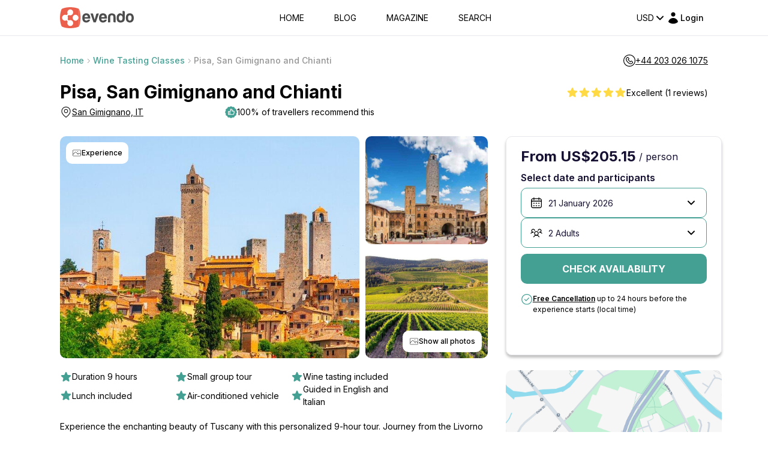

--- FILE ---
content_type: text/html; charset=utf-8
request_url: https://www.google.com/recaptcha/api2/anchor?ar=1&k=6LegHgEqAAAAALe68Wt_KYwxiSI6zz7PCfCHEyQb&co=aHR0cHM6Ly9ldmVuZG8uY29tOjQ0Mw..&hl=en&v=PoyoqOPhxBO7pBk68S4YbpHZ&size=invisible&badge=inline&anchor-ms=20000&execute-ms=30000&cb=gxv49y3xxqgt
body_size: 48664
content:
<!DOCTYPE HTML><html dir="ltr" lang="en"><head><meta http-equiv="Content-Type" content="text/html; charset=UTF-8">
<meta http-equiv="X-UA-Compatible" content="IE=edge">
<title>reCAPTCHA</title>
<style type="text/css">
/* cyrillic-ext */
@font-face {
  font-family: 'Roboto';
  font-style: normal;
  font-weight: 400;
  font-stretch: 100%;
  src: url(//fonts.gstatic.com/s/roboto/v48/KFO7CnqEu92Fr1ME7kSn66aGLdTylUAMa3GUBHMdazTgWw.woff2) format('woff2');
  unicode-range: U+0460-052F, U+1C80-1C8A, U+20B4, U+2DE0-2DFF, U+A640-A69F, U+FE2E-FE2F;
}
/* cyrillic */
@font-face {
  font-family: 'Roboto';
  font-style: normal;
  font-weight: 400;
  font-stretch: 100%;
  src: url(//fonts.gstatic.com/s/roboto/v48/KFO7CnqEu92Fr1ME7kSn66aGLdTylUAMa3iUBHMdazTgWw.woff2) format('woff2');
  unicode-range: U+0301, U+0400-045F, U+0490-0491, U+04B0-04B1, U+2116;
}
/* greek-ext */
@font-face {
  font-family: 'Roboto';
  font-style: normal;
  font-weight: 400;
  font-stretch: 100%;
  src: url(//fonts.gstatic.com/s/roboto/v48/KFO7CnqEu92Fr1ME7kSn66aGLdTylUAMa3CUBHMdazTgWw.woff2) format('woff2');
  unicode-range: U+1F00-1FFF;
}
/* greek */
@font-face {
  font-family: 'Roboto';
  font-style: normal;
  font-weight: 400;
  font-stretch: 100%;
  src: url(//fonts.gstatic.com/s/roboto/v48/KFO7CnqEu92Fr1ME7kSn66aGLdTylUAMa3-UBHMdazTgWw.woff2) format('woff2');
  unicode-range: U+0370-0377, U+037A-037F, U+0384-038A, U+038C, U+038E-03A1, U+03A3-03FF;
}
/* math */
@font-face {
  font-family: 'Roboto';
  font-style: normal;
  font-weight: 400;
  font-stretch: 100%;
  src: url(//fonts.gstatic.com/s/roboto/v48/KFO7CnqEu92Fr1ME7kSn66aGLdTylUAMawCUBHMdazTgWw.woff2) format('woff2');
  unicode-range: U+0302-0303, U+0305, U+0307-0308, U+0310, U+0312, U+0315, U+031A, U+0326-0327, U+032C, U+032F-0330, U+0332-0333, U+0338, U+033A, U+0346, U+034D, U+0391-03A1, U+03A3-03A9, U+03B1-03C9, U+03D1, U+03D5-03D6, U+03F0-03F1, U+03F4-03F5, U+2016-2017, U+2034-2038, U+203C, U+2040, U+2043, U+2047, U+2050, U+2057, U+205F, U+2070-2071, U+2074-208E, U+2090-209C, U+20D0-20DC, U+20E1, U+20E5-20EF, U+2100-2112, U+2114-2115, U+2117-2121, U+2123-214F, U+2190, U+2192, U+2194-21AE, U+21B0-21E5, U+21F1-21F2, U+21F4-2211, U+2213-2214, U+2216-22FF, U+2308-230B, U+2310, U+2319, U+231C-2321, U+2336-237A, U+237C, U+2395, U+239B-23B7, U+23D0, U+23DC-23E1, U+2474-2475, U+25AF, U+25B3, U+25B7, U+25BD, U+25C1, U+25CA, U+25CC, U+25FB, U+266D-266F, U+27C0-27FF, U+2900-2AFF, U+2B0E-2B11, U+2B30-2B4C, U+2BFE, U+3030, U+FF5B, U+FF5D, U+1D400-1D7FF, U+1EE00-1EEFF;
}
/* symbols */
@font-face {
  font-family: 'Roboto';
  font-style: normal;
  font-weight: 400;
  font-stretch: 100%;
  src: url(//fonts.gstatic.com/s/roboto/v48/KFO7CnqEu92Fr1ME7kSn66aGLdTylUAMaxKUBHMdazTgWw.woff2) format('woff2');
  unicode-range: U+0001-000C, U+000E-001F, U+007F-009F, U+20DD-20E0, U+20E2-20E4, U+2150-218F, U+2190, U+2192, U+2194-2199, U+21AF, U+21E6-21F0, U+21F3, U+2218-2219, U+2299, U+22C4-22C6, U+2300-243F, U+2440-244A, U+2460-24FF, U+25A0-27BF, U+2800-28FF, U+2921-2922, U+2981, U+29BF, U+29EB, U+2B00-2BFF, U+4DC0-4DFF, U+FFF9-FFFB, U+10140-1018E, U+10190-1019C, U+101A0, U+101D0-101FD, U+102E0-102FB, U+10E60-10E7E, U+1D2C0-1D2D3, U+1D2E0-1D37F, U+1F000-1F0FF, U+1F100-1F1AD, U+1F1E6-1F1FF, U+1F30D-1F30F, U+1F315, U+1F31C, U+1F31E, U+1F320-1F32C, U+1F336, U+1F378, U+1F37D, U+1F382, U+1F393-1F39F, U+1F3A7-1F3A8, U+1F3AC-1F3AF, U+1F3C2, U+1F3C4-1F3C6, U+1F3CA-1F3CE, U+1F3D4-1F3E0, U+1F3ED, U+1F3F1-1F3F3, U+1F3F5-1F3F7, U+1F408, U+1F415, U+1F41F, U+1F426, U+1F43F, U+1F441-1F442, U+1F444, U+1F446-1F449, U+1F44C-1F44E, U+1F453, U+1F46A, U+1F47D, U+1F4A3, U+1F4B0, U+1F4B3, U+1F4B9, U+1F4BB, U+1F4BF, U+1F4C8-1F4CB, U+1F4D6, U+1F4DA, U+1F4DF, U+1F4E3-1F4E6, U+1F4EA-1F4ED, U+1F4F7, U+1F4F9-1F4FB, U+1F4FD-1F4FE, U+1F503, U+1F507-1F50B, U+1F50D, U+1F512-1F513, U+1F53E-1F54A, U+1F54F-1F5FA, U+1F610, U+1F650-1F67F, U+1F687, U+1F68D, U+1F691, U+1F694, U+1F698, U+1F6AD, U+1F6B2, U+1F6B9-1F6BA, U+1F6BC, U+1F6C6-1F6CF, U+1F6D3-1F6D7, U+1F6E0-1F6EA, U+1F6F0-1F6F3, U+1F6F7-1F6FC, U+1F700-1F7FF, U+1F800-1F80B, U+1F810-1F847, U+1F850-1F859, U+1F860-1F887, U+1F890-1F8AD, U+1F8B0-1F8BB, U+1F8C0-1F8C1, U+1F900-1F90B, U+1F93B, U+1F946, U+1F984, U+1F996, U+1F9E9, U+1FA00-1FA6F, U+1FA70-1FA7C, U+1FA80-1FA89, U+1FA8F-1FAC6, U+1FACE-1FADC, U+1FADF-1FAE9, U+1FAF0-1FAF8, U+1FB00-1FBFF;
}
/* vietnamese */
@font-face {
  font-family: 'Roboto';
  font-style: normal;
  font-weight: 400;
  font-stretch: 100%;
  src: url(//fonts.gstatic.com/s/roboto/v48/KFO7CnqEu92Fr1ME7kSn66aGLdTylUAMa3OUBHMdazTgWw.woff2) format('woff2');
  unicode-range: U+0102-0103, U+0110-0111, U+0128-0129, U+0168-0169, U+01A0-01A1, U+01AF-01B0, U+0300-0301, U+0303-0304, U+0308-0309, U+0323, U+0329, U+1EA0-1EF9, U+20AB;
}
/* latin-ext */
@font-face {
  font-family: 'Roboto';
  font-style: normal;
  font-weight: 400;
  font-stretch: 100%;
  src: url(//fonts.gstatic.com/s/roboto/v48/KFO7CnqEu92Fr1ME7kSn66aGLdTylUAMa3KUBHMdazTgWw.woff2) format('woff2');
  unicode-range: U+0100-02BA, U+02BD-02C5, U+02C7-02CC, U+02CE-02D7, U+02DD-02FF, U+0304, U+0308, U+0329, U+1D00-1DBF, U+1E00-1E9F, U+1EF2-1EFF, U+2020, U+20A0-20AB, U+20AD-20C0, U+2113, U+2C60-2C7F, U+A720-A7FF;
}
/* latin */
@font-face {
  font-family: 'Roboto';
  font-style: normal;
  font-weight: 400;
  font-stretch: 100%;
  src: url(//fonts.gstatic.com/s/roboto/v48/KFO7CnqEu92Fr1ME7kSn66aGLdTylUAMa3yUBHMdazQ.woff2) format('woff2');
  unicode-range: U+0000-00FF, U+0131, U+0152-0153, U+02BB-02BC, U+02C6, U+02DA, U+02DC, U+0304, U+0308, U+0329, U+2000-206F, U+20AC, U+2122, U+2191, U+2193, U+2212, U+2215, U+FEFF, U+FFFD;
}
/* cyrillic-ext */
@font-face {
  font-family: 'Roboto';
  font-style: normal;
  font-weight: 500;
  font-stretch: 100%;
  src: url(//fonts.gstatic.com/s/roboto/v48/KFO7CnqEu92Fr1ME7kSn66aGLdTylUAMa3GUBHMdazTgWw.woff2) format('woff2');
  unicode-range: U+0460-052F, U+1C80-1C8A, U+20B4, U+2DE0-2DFF, U+A640-A69F, U+FE2E-FE2F;
}
/* cyrillic */
@font-face {
  font-family: 'Roboto';
  font-style: normal;
  font-weight: 500;
  font-stretch: 100%;
  src: url(//fonts.gstatic.com/s/roboto/v48/KFO7CnqEu92Fr1ME7kSn66aGLdTylUAMa3iUBHMdazTgWw.woff2) format('woff2');
  unicode-range: U+0301, U+0400-045F, U+0490-0491, U+04B0-04B1, U+2116;
}
/* greek-ext */
@font-face {
  font-family: 'Roboto';
  font-style: normal;
  font-weight: 500;
  font-stretch: 100%;
  src: url(//fonts.gstatic.com/s/roboto/v48/KFO7CnqEu92Fr1ME7kSn66aGLdTylUAMa3CUBHMdazTgWw.woff2) format('woff2');
  unicode-range: U+1F00-1FFF;
}
/* greek */
@font-face {
  font-family: 'Roboto';
  font-style: normal;
  font-weight: 500;
  font-stretch: 100%;
  src: url(//fonts.gstatic.com/s/roboto/v48/KFO7CnqEu92Fr1ME7kSn66aGLdTylUAMa3-UBHMdazTgWw.woff2) format('woff2');
  unicode-range: U+0370-0377, U+037A-037F, U+0384-038A, U+038C, U+038E-03A1, U+03A3-03FF;
}
/* math */
@font-face {
  font-family: 'Roboto';
  font-style: normal;
  font-weight: 500;
  font-stretch: 100%;
  src: url(//fonts.gstatic.com/s/roboto/v48/KFO7CnqEu92Fr1ME7kSn66aGLdTylUAMawCUBHMdazTgWw.woff2) format('woff2');
  unicode-range: U+0302-0303, U+0305, U+0307-0308, U+0310, U+0312, U+0315, U+031A, U+0326-0327, U+032C, U+032F-0330, U+0332-0333, U+0338, U+033A, U+0346, U+034D, U+0391-03A1, U+03A3-03A9, U+03B1-03C9, U+03D1, U+03D5-03D6, U+03F0-03F1, U+03F4-03F5, U+2016-2017, U+2034-2038, U+203C, U+2040, U+2043, U+2047, U+2050, U+2057, U+205F, U+2070-2071, U+2074-208E, U+2090-209C, U+20D0-20DC, U+20E1, U+20E5-20EF, U+2100-2112, U+2114-2115, U+2117-2121, U+2123-214F, U+2190, U+2192, U+2194-21AE, U+21B0-21E5, U+21F1-21F2, U+21F4-2211, U+2213-2214, U+2216-22FF, U+2308-230B, U+2310, U+2319, U+231C-2321, U+2336-237A, U+237C, U+2395, U+239B-23B7, U+23D0, U+23DC-23E1, U+2474-2475, U+25AF, U+25B3, U+25B7, U+25BD, U+25C1, U+25CA, U+25CC, U+25FB, U+266D-266F, U+27C0-27FF, U+2900-2AFF, U+2B0E-2B11, U+2B30-2B4C, U+2BFE, U+3030, U+FF5B, U+FF5D, U+1D400-1D7FF, U+1EE00-1EEFF;
}
/* symbols */
@font-face {
  font-family: 'Roboto';
  font-style: normal;
  font-weight: 500;
  font-stretch: 100%;
  src: url(//fonts.gstatic.com/s/roboto/v48/KFO7CnqEu92Fr1ME7kSn66aGLdTylUAMaxKUBHMdazTgWw.woff2) format('woff2');
  unicode-range: U+0001-000C, U+000E-001F, U+007F-009F, U+20DD-20E0, U+20E2-20E4, U+2150-218F, U+2190, U+2192, U+2194-2199, U+21AF, U+21E6-21F0, U+21F3, U+2218-2219, U+2299, U+22C4-22C6, U+2300-243F, U+2440-244A, U+2460-24FF, U+25A0-27BF, U+2800-28FF, U+2921-2922, U+2981, U+29BF, U+29EB, U+2B00-2BFF, U+4DC0-4DFF, U+FFF9-FFFB, U+10140-1018E, U+10190-1019C, U+101A0, U+101D0-101FD, U+102E0-102FB, U+10E60-10E7E, U+1D2C0-1D2D3, U+1D2E0-1D37F, U+1F000-1F0FF, U+1F100-1F1AD, U+1F1E6-1F1FF, U+1F30D-1F30F, U+1F315, U+1F31C, U+1F31E, U+1F320-1F32C, U+1F336, U+1F378, U+1F37D, U+1F382, U+1F393-1F39F, U+1F3A7-1F3A8, U+1F3AC-1F3AF, U+1F3C2, U+1F3C4-1F3C6, U+1F3CA-1F3CE, U+1F3D4-1F3E0, U+1F3ED, U+1F3F1-1F3F3, U+1F3F5-1F3F7, U+1F408, U+1F415, U+1F41F, U+1F426, U+1F43F, U+1F441-1F442, U+1F444, U+1F446-1F449, U+1F44C-1F44E, U+1F453, U+1F46A, U+1F47D, U+1F4A3, U+1F4B0, U+1F4B3, U+1F4B9, U+1F4BB, U+1F4BF, U+1F4C8-1F4CB, U+1F4D6, U+1F4DA, U+1F4DF, U+1F4E3-1F4E6, U+1F4EA-1F4ED, U+1F4F7, U+1F4F9-1F4FB, U+1F4FD-1F4FE, U+1F503, U+1F507-1F50B, U+1F50D, U+1F512-1F513, U+1F53E-1F54A, U+1F54F-1F5FA, U+1F610, U+1F650-1F67F, U+1F687, U+1F68D, U+1F691, U+1F694, U+1F698, U+1F6AD, U+1F6B2, U+1F6B9-1F6BA, U+1F6BC, U+1F6C6-1F6CF, U+1F6D3-1F6D7, U+1F6E0-1F6EA, U+1F6F0-1F6F3, U+1F6F7-1F6FC, U+1F700-1F7FF, U+1F800-1F80B, U+1F810-1F847, U+1F850-1F859, U+1F860-1F887, U+1F890-1F8AD, U+1F8B0-1F8BB, U+1F8C0-1F8C1, U+1F900-1F90B, U+1F93B, U+1F946, U+1F984, U+1F996, U+1F9E9, U+1FA00-1FA6F, U+1FA70-1FA7C, U+1FA80-1FA89, U+1FA8F-1FAC6, U+1FACE-1FADC, U+1FADF-1FAE9, U+1FAF0-1FAF8, U+1FB00-1FBFF;
}
/* vietnamese */
@font-face {
  font-family: 'Roboto';
  font-style: normal;
  font-weight: 500;
  font-stretch: 100%;
  src: url(//fonts.gstatic.com/s/roboto/v48/KFO7CnqEu92Fr1ME7kSn66aGLdTylUAMa3OUBHMdazTgWw.woff2) format('woff2');
  unicode-range: U+0102-0103, U+0110-0111, U+0128-0129, U+0168-0169, U+01A0-01A1, U+01AF-01B0, U+0300-0301, U+0303-0304, U+0308-0309, U+0323, U+0329, U+1EA0-1EF9, U+20AB;
}
/* latin-ext */
@font-face {
  font-family: 'Roboto';
  font-style: normal;
  font-weight: 500;
  font-stretch: 100%;
  src: url(//fonts.gstatic.com/s/roboto/v48/KFO7CnqEu92Fr1ME7kSn66aGLdTylUAMa3KUBHMdazTgWw.woff2) format('woff2');
  unicode-range: U+0100-02BA, U+02BD-02C5, U+02C7-02CC, U+02CE-02D7, U+02DD-02FF, U+0304, U+0308, U+0329, U+1D00-1DBF, U+1E00-1E9F, U+1EF2-1EFF, U+2020, U+20A0-20AB, U+20AD-20C0, U+2113, U+2C60-2C7F, U+A720-A7FF;
}
/* latin */
@font-face {
  font-family: 'Roboto';
  font-style: normal;
  font-weight: 500;
  font-stretch: 100%;
  src: url(//fonts.gstatic.com/s/roboto/v48/KFO7CnqEu92Fr1ME7kSn66aGLdTylUAMa3yUBHMdazQ.woff2) format('woff2');
  unicode-range: U+0000-00FF, U+0131, U+0152-0153, U+02BB-02BC, U+02C6, U+02DA, U+02DC, U+0304, U+0308, U+0329, U+2000-206F, U+20AC, U+2122, U+2191, U+2193, U+2212, U+2215, U+FEFF, U+FFFD;
}
/* cyrillic-ext */
@font-face {
  font-family: 'Roboto';
  font-style: normal;
  font-weight: 900;
  font-stretch: 100%;
  src: url(//fonts.gstatic.com/s/roboto/v48/KFO7CnqEu92Fr1ME7kSn66aGLdTylUAMa3GUBHMdazTgWw.woff2) format('woff2');
  unicode-range: U+0460-052F, U+1C80-1C8A, U+20B4, U+2DE0-2DFF, U+A640-A69F, U+FE2E-FE2F;
}
/* cyrillic */
@font-face {
  font-family: 'Roboto';
  font-style: normal;
  font-weight: 900;
  font-stretch: 100%;
  src: url(//fonts.gstatic.com/s/roboto/v48/KFO7CnqEu92Fr1ME7kSn66aGLdTylUAMa3iUBHMdazTgWw.woff2) format('woff2');
  unicode-range: U+0301, U+0400-045F, U+0490-0491, U+04B0-04B1, U+2116;
}
/* greek-ext */
@font-face {
  font-family: 'Roboto';
  font-style: normal;
  font-weight: 900;
  font-stretch: 100%;
  src: url(//fonts.gstatic.com/s/roboto/v48/KFO7CnqEu92Fr1ME7kSn66aGLdTylUAMa3CUBHMdazTgWw.woff2) format('woff2');
  unicode-range: U+1F00-1FFF;
}
/* greek */
@font-face {
  font-family: 'Roboto';
  font-style: normal;
  font-weight: 900;
  font-stretch: 100%;
  src: url(//fonts.gstatic.com/s/roboto/v48/KFO7CnqEu92Fr1ME7kSn66aGLdTylUAMa3-UBHMdazTgWw.woff2) format('woff2');
  unicode-range: U+0370-0377, U+037A-037F, U+0384-038A, U+038C, U+038E-03A1, U+03A3-03FF;
}
/* math */
@font-face {
  font-family: 'Roboto';
  font-style: normal;
  font-weight: 900;
  font-stretch: 100%;
  src: url(//fonts.gstatic.com/s/roboto/v48/KFO7CnqEu92Fr1ME7kSn66aGLdTylUAMawCUBHMdazTgWw.woff2) format('woff2');
  unicode-range: U+0302-0303, U+0305, U+0307-0308, U+0310, U+0312, U+0315, U+031A, U+0326-0327, U+032C, U+032F-0330, U+0332-0333, U+0338, U+033A, U+0346, U+034D, U+0391-03A1, U+03A3-03A9, U+03B1-03C9, U+03D1, U+03D5-03D6, U+03F0-03F1, U+03F4-03F5, U+2016-2017, U+2034-2038, U+203C, U+2040, U+2043, U+2047, U+2050, U+2057, U+205F, U+2070-2071, U+2074-208E, U+2090-209C, U+20D0-20DC, U+20E1, U+20E5-20EF, U+2100-2112, U+2114-2115, U+2117-2121, U+2123-214F, U+2190, U+2192, U+2194-21AE, U+21B0-21E5, U+21F1-21F2, U+21F4-2211, U+2213-2214, U+2216-22FF, U+2308-230B, U+2310, U+2319, U+231C-2321, U+2336-237A, U+237C, U+2395, U+239B-23B7, U+23D0, U+23DC-23E1, U+2474-2475, U+25AF, U+25B3, U+25B7, U+25BD, U+25C1, U+25CA, U+25CC, U+25FB, U+266D-266F, U+27C0-27FF, U+2900-2AFF, U+2B0E-2B11, U+2B30-2B4C, U+2BFE, U+3030, U+FF5B, U+FF5D, U+1D400-1D7FF, U+1EE00-1EEFF;
}
/* symbols */
@font-face {
  font-family: 'Roboto';
  font-style: normal;
  font-weight: 900;
  font-stretch: 100%;
  src: url(//fonts.gstatic.com/s/roboto/v48/KFO7CnqEu92Fr1ME7kSn66aGLdTylUAMaxKUBHMdazTgWw.woff2) format('woff2');
  unicode-range: U+0001-000C, U+000E-001F, U+007F-009F, U+20DD-20E0, U+20E2-20E4, U+2150-218F, U+2190, U+2192, U+2194-2199, U+21AF, U+21E6-21F0, U+21F3, U+2218-2219, U+2299, U+22C4-22C6, U+2300-243F, U+2440-244A, U+2460-24FF, U+25A0-27BF, U+2800-28FF, U+2921-2922, U+2981, U+29BF, U+29EB, U+2B00-2BFF, U+4DC0-4DFF, U+FFF9-FFFB, U+10140-1018E, U+10190-1019C, U+101A0, U+101D0-101FD, U+102E0-102FB, U+10E60-10E7E, U+1D2C0-1D2D3, U+1D2E0-1D37F, U+1F000-1F0FF, U+1F100-1F1AD, U+1F1E6-1F1FF, U+1F30D-1F30F, U+1F315, U+1F31C, U+1F31E, U+1F320-1F32C, U+1F336, U+1F378, U+1F37D, U+1F382, U+1F393-1F39F, U+1F3A7-1F3A8, U+1F3AC-1F3AF, U+1F3C2, U+1F3C4-1F3C6, U+1F3CA-1F3CE, U+1F3D4-1F3E0, U+1F3ED, U+1F3F1-1F3F3, U+1F3F5-1F3F7, U+1F408, U+1F415, U+1F41F, U+1F426, U+1F43F, U+1F441-1F442, U+1F444, U+1F446-1F449, U+1F44C-1F44E, U+1F453, U+1F46A, U+1F47D, U+1F4A3, U+1F4B0, U+1F4B3, U+1F4B9, U+1F4BB, U+1F4BF, U+1F4C8-1F4CB, U+1F4D6, U+1F4DA, U+1F4DF, U+1F4E3-1F4E6, U+1F4EA-1F4ED, U+1F4F7, U+1F4F9-1F4FB, U+1F4FD-1F4FE, U+1F503, U+1F507-1F50B, U+1F50D, U+1F512-1F513, U+1F53E-1F54A, U+1F54F-1F5FA, U+1F610, U+1F650-1F67F, U+1F687, U+1F68D, U+1F691, U+1F694, U+1F698, U+1F6AD, U+1F6B2, U+1F6B9-1F6BA, U+1F6BC, U+1F6C6-1F6CF, U+1F6D3-1F6D7, U+1F6E0-1F6EA, U+1F6F0-1F6F3, U+1F6F7-1F6FC, U+1F700-1F7FF, U+1F800-1F80B, U+1F810-1F847, U+1F850-1F859, U+1F860-1F887, U+1F890-1F8AD, U+1F8B0-1F8BB, U+1F8C0-1F8C1, U+1F900-1F90B, U+1F93B, U+1F946, U+1F984, U+1F996, U+1F9E9, U+1FA00-1FA6F, U+1FA70-1FA7C, U+1FA80-1FA89, U+1FA8F-1FAC6, U+1FACE-1FADC, U+1FADF-1FAE9, U+1FAF0-1FAF8, U+1FB00-1FBFF;
}
/* vietnamese */
@font-face {
  font-family: 'Roboto';
  font-style: normal;
  font-weight: 900;
  font-stretch: 100%;
  src: url(//fonts.gstatic.com/s/roboto/v48/KFO7CnqEu92Fr1ME7kSn66aGLdTylUAMa3OUBHMdazTgWw.woff2) format('woff2');
  unicode-range: U+0102-0103, U+0110-0111, U+0128-0129, U+0168-0169, U+01A0-01A1, U+01AF-01B0, U+0300-0301, U+0303-0304, U+0308-0309, U+0323, U+0329, U+1EA0-1EF9, U+20AB;
}
/* latin-ext */
@font-face {
  font-family: 'Roboto';
  font-style: normal;
  font-weight: 900;
  font-stretch: 100%;
  src: url(//fonts.gstatic.com/s/roboto/v48/KFO7CnqEu92Fr1ME7kSn66aGLdTylUAMa3KUBHMdazTgWw.woff2) format('woff2');
  unicode-range: U+0100-02BA, U+02BD-02C5, U+02C7-02CC, U+02CE-02D7, U+02DD-02FF, U+0304, U+0308, U+0329, U+1D00-1DBF, U+1E00-1E9F, U+1EF2-1EFF, U+2020, U+20A0-20AB, U+20AD-20C0, U+2113, U+2C60-2C7F, U+A720-A7FF;
}
/* latin */
@font-face {
  font-family: 'Roboto';
  font-style: normal;
  font-weight: 900;
  font-stretch: 100%;
  src: url(//fonts.gstatic.com/s/roboto/v48/KFO7CnqEu92Fr1ME7kSn66aGLdTylUAMa3yUBHMdazQ.woff2) format('woff2');
  unicode-range: U+0000-00FF, U+0131, U+0152-0153, U+02BB-02BC, U+02C6, U+02DA, U+02DC, U+0304, U+0308, U+0329, U+2000-206F, U+20AC, U+2122, U+2191, U+2193, U+2212, U+2215, U+FEFF, U+FFFD;
}

</style>
<link rel="stylesheet" type="text/css" href="https://www.gstatic.com/recaptcha/releases/PoyoqOPhxBO7pBk68S4YbpHZ/styles__ltr.css">
<script nonce="qvTLTAtoMdfxPCwFm7B3LA" type="text/javascript">window['__recaptcha_api'] = 'https://www.google.com/recaptcha/api2/';</script>
<script type="text/javascript" src="https://www.gstatic.com/recaptcha/releases/PoyoqOPhxBO7pBk68S4YbpHZ/recaptcha__en.js" nonce="qvTLTAtoMdfxPCwFm7B3LA">
      
    </script></head>
<body><div id="rc-anchor-alert" class="rc-anchor-alert"></div>
<input type="hidden" id="recaptcha-token" value="[base64]">
<script type="text/javascript" nonce="qvTLTAtoMdfxPCwFm7B3LA">
      recaptcha.anchor.Main.init("[\x22ainput\x22,[\x22bgdata\x22,\x22\x22,\[base64]/[base64]/[base64]/ZyhXLGgpOnEoW04sMjEsbF0sVywwKSxoKSxmYWxzZSxmYWxzZSl9Y2F0Y2goayl7RygzNTgsVyk/[base64]/[base64]/[base64]/[base64]/[base64]/[base64]/[base64]/bmV3IEJbT10oRFswXSk6dz09Mj9uZXcgQltPXShEWzBdLERbMV0pOnc9PTM/bmV3IEJbT10oRFswXSxEWzFdLERbMl0pOnc9PTQ/[base64]/[base64]/[base64]/[base64]/[base64]\\u003d\x22,\[base64]\\u003d\\u003d\x22,\[base64]/Dsjs5w4nDsWnCkzDCp8OAw6QoNxkMw7tJKcKuQMKXw7PChGTCvQnCnRTDusOsw5nDk8KuZsOjOMObw7pgwq0YCXZwX8OaH8Okwr8Nd3ZYLlgtdMK1O0hQTQLDkcK3wp0uwrYuFRnDmcOuZMOXLsK3w7rDpcK3EjRmw6fCnxdYwql7E8KIcsKEwp/CqF7Cm8O2ecKewr9aQwzDrcOYw6hsw48Ew67CrMOvU8K5UwFPTMKEw4PCpMOzwpUcasOZw67Cr8K3SlV9dcK+w6oLwqAtY8Ofw4oMw4I0QcOEw7w5wpNvKMO/wr8/w5XDojDDvWTCqMK3w6IiwrrDjyjDn0RuQcKPw5twwo3CiMK0w4bCjVDDncKRw69cbgnCk8Ogw7rCn13Dq8OQwrPDixPCpMKpdMOGU3I4KmfDjxbCvMKLa8KPHcKkfkFndThsw7kew6XCpcKtC8O3A8Kiw6ZhUR1PwpVSJC/Dlhl5UETCpgvCmsK5wpXDmsOBw4VdCVjDjcKAw5HDl3kHwpYoEsKOw7XDvAfChhhkJ8OSw4kbIlQIB8OoIcK4AC7DljDCvgY0w53CqGBww7LDvR5+w7/[base64]/R8K4wrXCn8K4w6HCswzCuDTDssKsw7HDjQdCacKKScOAdV9LXcOQwp0/w5gGVF/DosOocBBsN8K2w6PClzNaw7dWFGQnaGbCik7CtsK6w7DDq8OiNhjDj8K3w7/DvMKYGQVnF2DCm8OFX2nDsSYzwqUCw6JzPF/Dg8Oqw557CGtJKMKAw693U8K4w6BZG1BXO3HDhUciccO6wqhnwpHDvmbCu8OrwqlResKQVylcBWgOwp3Cs8OPUsK4w6XDkzkERSrCgmE2wqhYw4fCvVcRez5Vwq3CkjkSKHQQDsO9EMO5wosKw6/DsxjDkk1nw5/[base64]/[base64]/[base64]/CtcKnw7AFwqp6Ey9rw5XCkMK8w7DDgcKIw7/CnSkOB8OBExbDtjBrw7nDjsO5HcOLwpHDty7DpMKrwpJUNMKXworDi8OISSg2a8Kiw5zCkFIuWG9bw7nDt8KWw6A2cR/CoMKZw5/DisKOw6/[base64]/[base64]/Ck2DCpl/CnCovIAhow6rDv23DrMOawoAJw4UgAiZ4wq0lE2MvO8Otw6hiw6kiw6xcwqbDk8KUw43DmkbDvifDj8Kpa1wvR3zCmcOhwqbCukjDjjZjfg/ClcOGb8OKw4Bab8KBw7PDo8KaL8Kqf8OfwoB2w4NHw4pRwq3CpxbCm3YPasOQwowlw4FMJwlOwo4OwrrDqsO+w6PDgWRSYsKFwprDpkRlwq/DlcO9e8OQYHvCimvDuGHCqsKXehHDpcO+VMOfw5sBdS88LiHDscOGbBzDv2kbexlwJmLCr0jDm8KFBsOnYsKrc37DoBDCpCLDsHdLwrwxacOGWsOywpjCvxA2TnbCo8OyOStdw4hVwqUiwqsDQyIowqkmMHfCvynCq1tawpjCu8K/w4Jrw6LDisOYW204e8KfcMKlwoxsScOSw5BzI0QSw6HCqywWRsO5H8KXH8OSwpscIMOzw6DCiQlRHQUqBcOgDsKWwqI9O3/Cq2I4H8K+wrXDhFfCiGZVworCiB3CksKGw7bDnzgYdkN/GMOywooKMsKqwq7DhMKkwoXCjiAiw4lAfV1oKMKXw5TCri0OfcKhwo3ChV9jP2/CkTQMacO6DMKzFx7DisO7SMK/wokAw4TDmDfDlyYFPhlhEWbCr8OSKFbDucKSAcKVDF8UaMK4w7Q1HcKMw49mwqDCuwXCusOCbyfCtQzDqVPDvMKow7kvYcKIwpHDlMOaO8Otw5HDvsOmwpB0woDDksOBPGYUw4nDjX0bVhzCi8OHHcObMgQsYsKVFMKmdlVrw5woESTCmDjDtVXCnMKkNcOVAMK/w5FlMmRww7B/P8K0cxc6D23CscKsw4l0JGB1w7pJwoDDj2DDjcOEwoHCp1Q6FUo4C3pIw5JRwq8GwpgXHcO5YsOkSsK3U2gOEgvCkXZHfMOAQ08mwqnCpVZKwpbDhxXCrlDDmMOPwpzDp8KbZ8Osc8KQaW7Dhm7DoMOlwrTDlsK/GS/CiMOadcKRwoTDhRTDrsK1bMK0Tkt0MCE7D8KLwprCtF3CvsOhDcOiwp/CqxTCkMOnw4h/w4R0wqZMZ8OSDi/CtMKPw4PCr8KYw642w504OSHCglUgbMOMw4PCskrDgsOja8OSQ8KOw4tew4jDgx3DsFVdUsKGZMOLTWNoBsKUUcO+woM/[base64]/[base64]/w6Yuwp4lLBtCayxBw7EnKhYgFsOSUU3DpWtML21ow59macKRe1zDgnXDlg9MWDTDpcKkw7c9XVjCsw/Dt3/[base64]/wqUQwqVwwqbCkD9bw4Vgwp4eMyg9wpTCgnJ2S8O5w4Z0w4U4w4VXZcO/w7bDmcKjw7wQesONDxfDjiXDg8OwwofDtWvCumHDscKhw5LCrBPDuinDoD/DjMKkw5vCpsODI8K+w6UDHsOkSMKSMcOICcONw4g6w54/w7XCl8K/w5p4SMKmwqLDk2ZoYcKkwqR9wqsfwoB8w6pdZsK1JMONFMO9Fxp7djd8JwjDkQTDmMKBG8OgwrdOTzQ9LcO7wrHDu3DDtwBJGMKAw5/Ch8ORw7rCqsKLDMOMw4PDo2PClMOiwq/[base64]/DnTbCqcK2CcOAwoIXw6AZUDcvZsOyw7XChsOow5/Cm8OxZcOBcU7CjiJqw6PCh8OgDsO1w4x4woAFGcOrw7QhZyfCvMKvwrYaScOECSLClMKMXwwNKH5GfTvCoyc7bWTDjcKVUn5MRMOYSMKOw5/[base64]/w43Dj8KIc30kYEvCvMOJVMO8wrbDl8KFI8K0w68RGMObUB3Ds2XDksKUd8OUw5zCpMKswopuTglXw7pdfwrCkcOzw4lCfiHDrjLDr8KBwo14cA0pw7DChQA/[base64]/RXY6wpsxTDkdwqAgwp5VEMKQBcORw5tIQkTDr0HCvhtEwoHDqcKrwqFpfMKNw6bDrQPDtXXCvXhBN8K0w7fCvR/[base64]/Cp8KeKcO6AcK6wprCg8OSwptWMsOuwrsJPRfDvcKGAFDCkWRkcEvCk8OuwpTDrMODwpslwrzCssKsw5Flw45ew4Aew6HCtA1tw4cRwpUpw54XeMK/[base64]/CpTLDmDHDnsOgEsKTwpvDnXvDlsKxwpTCkgt0N8KCP8Kaw4bDkWnDmsKFf8K9w7XCr8K/ZnldworCrF/DnQzCtEB6R8OTWV5fHcKIw7XCi8KnS0bCi0bDvnPCs8Kyw5tewpYwU8OBw7fDrsO/w6srwqZLA8ORJmpNwoUDfk7DqMOscsOIwoTCmF4qND7DpjPCsMKKw4DCtsOlwpXDlhB9w4fDrU/[base64]/[base64]/Dh0TDssOvOx8Uw5ZZw68aUcKha8KKIQJUPSHCszzDjzTDo3bDoljDh8KnwoNiwrbCrsKvIkHDpTfDi8KiCALCrmnCqsKYw5wbSsK/HUA5w5/[base64]/[base64]/wrHDiAnDk8OyX8Ouw74tEjMPNQ7DtGddwr7CusOiBjfCoMKFGSJDF8O0w5fDkcKkw7XCphDCksOAMw7DmMKSw55Swo/CswnDhcOLLMO/w7gBK3IAw5HClQ1tVB/DlF5lQgYYw78Gw63DrMOkw6sTNxA8KBU3wpHDh2PChk8cDsK7IALDvMOxYCrDpUfDrsKWYD93ZMKlw4XDglxsw6XClsOPbsOBw7nCu8OSw4tIw6HDj8K/[base64]/T8KMasOkw43CsXTDrMKRLsOMCXjDgAzChcK9w6DCpV5GCMKLwoxbFC1+f3XDrWU7JcOmw7p2wppYeRXCiT/Ct2xqw4pQw4XDvsKQwrHDpcOMfQBdwrtEYMKCSAsaA1jDlVdjdFNLwrcyfF4RWEhnQlZRIW8Xw6gFFFvCtcOmW8Orwr7CrQ3DvcO/QcObf39wwpvDn8KXci0PwqQQM8Kaw6zCoTzDusKLeSTDjcKKw7LDgsOdw5wYwrTCoMObX0BMw4bCjy7Ct1jCgDgGWWQOTAE8wq/CkcOxwq1Kw6rCtcKgcljDu8KxHBTCr1vDsDDDvhBkw6Izw7fCvRVjw4LCvjtOJX7DvSgIaWDDmjwjw4vCmcOHHsOTwqPCqcKVC8KyZsKtw6x8w6VKwoPCqB3CqiQ/wojDiwlnw7LCnznDnMKsHcOefXtINsO+PhMDwp7CscOEw4MAZcOzZTHCt2bCgGrCh8KJBFVif8ORwpDCvAvDrsKiwqTDkVJecnrCj8O4wrPCksOxwp/DuhZHwovDpMOJwoZlw4ADw4gjIFcFw6TDgMKdBwbCvcORWSvDhlvDj8OuHH9swpgfwqhqw6Ffw7/DkC0yw5oMD8Oww606wqXDpwhwRcOPwqfDpMOkB8OkdghtanIZah/CkMO7cMO4F8Orw6Qga8OgAcO3TMKuKMKnwofClzbDhzpSSDfCp8KBSAHDjsOpw4fCrsOwcAjDrMOcXC9eWH7CsFAWw7XCgMKIVMKHeMOUw6/CtBvCpn0Gw77Cp8OufwfDhGZ5aBjCrhkVLCxheVrCoXFqw4cYwqgtVTEDwo8zHsOvYsKkBsOEw63CtsKhw7zCrE7ClG1fw61Xwq8GNhnCsmrCiXU3OMK1w60/YF3CksODacKXKMKSHsKrOsOkw6HDr2/CqXXDkjBzP8KEWsOHCMOhw4tuFiR7w7JZZDxIWcOSRz5XDMOYZl0tw6rCjTQ+OQkSM8O8wp4sEnLCpsK3VsO/[base64]/DpMK1W0Mjw7PCkjMtwr/[base64]/DtXhSQcKsTcOUZcKxNsKFcWPDtgrDhsKcLMKLIQ3CjnLDmcOoKMOAw6RZU8KNDsKKwobCgMKjw40rasKTwpTCpxzDgcOWw7zDh8K1I0ZpbjHCimbCvBsrMsOXEEnDq8Oyw6gZb1oawqfCusK+Sz/CtGFuw6jCmg1OWcKyaMKawpRvwowTYD4Xwq/CgiPCg8K9JEAIOj0iJkfChMOsVXzDsSLCggESW8O+wpHCq8O3AAdewpxMwqrCuzVidH7CsUo+wqMiw65CTFZiEsO4wrTDvsK3w4Nzw6DDoMKXJjnCtMK6wr9uwqHCu3PCrMO6HhjCvcKxw5BRw7pAwrHCssKrwpkUw6zCth/[base64]/DkXhMwrV5w5nCusOmwrRFw7LCmMOZH8O2fcOlOsKtdl/[base64]/wpBfBsOrVMONaVfCpMKQw47CuxHCnsKRw5wXwp7Cr8K7wqTCqVBOwrTCnsOeBsO/G8OpBcOfQMOlw6Nfw4TCn8OSw6bDvsOLw6HDgsK2TMKvw6l+w6VaM8OOwrcFwqLDoDwteUsXw5JVwolILCJmW8OZwpjCicO/w4XChzLDpCM0MsKGf8O3ZsOPw57CrsO3aBHDjE1UChjDs8OLLcO3fGs/UcKsE1rDm8KDDsKUwobDscOnC8KEwrXCuUXDgi7ChWnCjcO7w7LDu8KTFVIUOFVCLxLCnMOZw6DCoMKMwr3DusOURcKsITptR1EpwpMJUcOuBCbDgMK8wq8Qw4fCvX4RwpDCqMKsw4rCtyXDl8OFwrPDkcOvwqBgw5B/OMKtwrvDusKfJ8OKGMO2woXCvMOBHH3DojHCp2HClsKWw5dfJx1GEsOqwqIFF8KcwrPChcOVYi7DiMOKUsOIw7rDpsK9EcKQbG1fbRLDmMK0SsO6fR91wojCqXoAHMO+SxBUwp/CmsOwRyHDnMK4w5hHZMKgfMOfw5VUw6BpPsOgw5cObwhCVF4vbmXDkMKLJsKKbH/[base64]/w5fCn8Ofwr3Cmg5Ow7zDjsKreMKWccKTUsKeClrCkWvDjMOMOsOOBWcuwqJkwq7Cg27DuCk3KsKsGk7CjFUNwo5sDALDhS3Cr0nCrWDDt8KGw5rDlMOowqjCjibDnX/DpMOrwqliEMKdw7EQw6/CnmNFwphULzrDkAvDncKtw7wkVG7Cjw3DmsKyY2HDknFHAnMiwo8GK8K+w43CjMOxfsKqBT8LOiBiwoAVw7TDpsOHNlQ3bcKuw5NOwrIBfzY4QUzCrMOOET5MKCzDqsK0w4rDp0nDu8OnZh8YIinDgsKjMijClMOew7XDvwrDhxUoZMKIw4huw7fDvz4Ewr/DnRJBcsOnw7FVw79FwqlTSsKZcMObJcKyY8KQwoMXwpkyw7QSU8OZFcOjTsOpw6XCicKiwr/[base64]/DlcKXwpPCmj8sw4rDr8KWO3zDsWbDncKgw4Rsw6E5O8KVw4xeXsOudTfCm8KmBjvDoXPDrS9iQsOiOWLDo1PCgTXCpmHCu3nCkHgjfcKMQMKwwp/DiMK2wo/DsljDn2HCqmbCoMKXw79SGj/DoxLCuDXCmcORKMOIw6kkwoMPYcOELnxxw599X1RPwp3CssO5B8KUPAzDoVvCn8ONwqrCo3lrwrHDiFnCqnYSHA3DqWkTfAHDrcOFD8OewpsHw5kTw59bTCgbLGHCk8K2w4/CnGQZw5TDtTzDlTXDv8K4w4U8LHRqfMKPw5nDksK1E8K3wo1wwrVVw6YbR8KGwo1Nw6FKwptrDMOkFAVLA8KMwpsxw77DpsOmwp9zw7vDmjjCsUHCgMOOX2dHK8K6dsKKORA3wqdcwqVqw71vwp0VwqbCkwrDiMOGK8KQw6B2w6zCu8OjWcKlwrnDsj9/SFHDpxrCqMKiLsO/PMOjPhFrw4MMw5bDi1g/[base64]/DpMKTXMOOUMODw4Anw6hvSiw1SsKVwpPCkQMVP8KYw5nDtsOYwoPDqj48w7HCs2pMw6QWw5xcw6jDgsObwrMnK8KcYEsLXDHCoQ1Tw7tUf1dFw6jCssK3wo3Cpzkawo/DvMKVHXrCq8Knw5jCucK6wrHCuSnCocKbTcKwI8Ogwo/CgMKGw4rCr8Kbw4nCosKdwr9vQANBwpbDinnDsHlVd8ORT8KFw4TDisOAw5UUw4HDgMKtw7ZYVQVJUnVKwrtdw4bDvcOOY8OONQ/Cj8OawonDsMOtGsOXZ8O2BMKQcsKbZivCr1vCvknDjkLDg8OvOw/Dk1PDm8K7wpIdwpLDiyhNwq/DssOBWsKEf1lOUl13w6tkVsOewp7DjH94PMKJwoIdw40iFWnCrm5GJWpiQxDCtloURjrDunXDmwBvw53DtUtkw5HCvcK2Cn1HwpPCn8Kxw4VpwrRLw4JaaMO4worCrCTDqVnCglsew5rDiTvClMKQwpAVw7o3RMK/w63CicOdwpxFw78rw6DDnxvCrBNjVhfCrsKWw5nCuMOAasOjwrrCrCXDn8KrYsOfE3EFwpbCsMOSEwwdMsOYAWoIwrcIwpwrwqIWWsO8G3HClcKDw7dPe8KMTzMvw7Mvw4TCpwURIMONCW3DssKhKEDDgsOGOCgOwqZ0w6JDTcK/w6fDu8OhCMO3WxEpw4rDncO3w5MFGMKawrASw7zDiAZVWsKZX3HDlMOJVSLDlnXChV/Cp8KRwpvDusK1ShzClcOzKSsFwpsuLzhvw5crYEnCoRzDhhYuN8OWdsOPw4TDhkDDu8Oww5TDkn/Dr3PCr0HCgcKdwot3w64rXkIVJ8OIwo/CkwTDvMOZwo3CphBoM3NdcwrDjm5sw7jDs3d5woVgdH/CnsKLwrvDncO4TibCvhHCkcOWIMOUPjgIwqDDicKJw5zCvXEwXsKqJsOFwoPCo2zCqj3DmmHCnB/DjyxgLcKHGHNDEywYwpVEd8Oyw6g0SsK5awo4bDDCmjbCk8KbES/DrwFAOsOoMmfDo8KeDjPDpMKKRMKFNVsFw6HDvcKhY27CosOcSW/Dr0Ylwr1Dwottwro4w50dwqs5OFDDsV3Cu8OLXAlMHi/CusKxwq4pNVjCk8OAawTCkmbDsMK4FsKXEsKHB8Ofw6liwrXDn2nCpFbDlBA+w7jChcKbTw5Ow7tpeMOvUcOPw5pTFcO2JWdqRkttw5UqGSfCnTDCssOKT0nDqcORwobDiMOAB2EJwqrCsMOfw4nDp2fCn1gsRgA0BcOwBsOmJ8OAccKzw541wqfCisOVAsKGYw/[base64]/[base64]/[base64]/DjcOYVhd7w6RZAxd+WMOZQcKmE3fCuVnDqsORw69wwqRfKlhaw45hw5HCvB/DrkQUQMKXFyQkw4RuWcKHNsOHw4zCtipVwrhMw4TCnhnCuUTDk8OIBHLDlyHCkFdMw50pVTTDt8Kfw44cFsOMwqDDknLCqA3CiTEtAMOOasO8LsO6Xi0FPVd2wroCwpTDoiEXO8O3w6zDi8KAw4NNZMOwb8OUw54ew4oiUsK/wonDqzPDjTDCg8ObbDjCl8KSIsK8wqrCm1UaGXPDhS/Cu8KQw5R9OcKJAsK1wrR3w6dfdF/Ds8O/I8KZDCpww4HDil1sw7tjckbCgRlww793wpB7w5oSdTrCn3fClsO2w7bDpsOMw6HCsRvCoMOuwpZaw6xnw5EzeMK8eMKQWsKndGfCqMOCw5bCiyvDrMKjwqIMwpXCs2rDmcKbwrLDqsOVwrTCg8OCesKOKcODU10rw5gmw4BuT3/CjkrCoEPCoMOmwp4qacO3cUIHwpVeI8O/ASgqw53CnMKdw6vCpMK6w6Uhe8OhwofCkg7DpMORfsOKbGrCh8OJLArDrcKdwr16wrPCv8O5wqclNxXCkMKAbB84w53CvhBkw6rDux59U2A7w4V/[base64]/ClMKewq7Dnxcmw67DocOrcjzCpcOFw6nCscO6DBoUwr/CkyEAe3U4w5/Dn8O8wqPCnmJOBljDiiPDi8KxHcKlPHA7w4PDjsK+FMKywrt/wrBBwrfCjWrCkkMdMyrDhsKcZcKew7Ucw7fDtVzDs1kzw4zCgnLCmMOOO3oeAAlYSkHDlHNSwqrDik3DkcOIw63CrjXDoMO4ecKuwpHDmsO4NsOXdg3Dj3FxS8O3Y1LDscOja8KDOcKaw6rCrsKywroswrTCrBrCmB99JHVcLn3Djl/Dg8KOWcOJwr/CucKwwr3Ck8O+wrBdbHYFFBstYFkNcMOZwo/DmSLDglYdwrJlw4zDkcKMw74ew53DrMKkXzUxw5UnbsKJbwLDucOUB8K3RG1Cw63DgAPDsMKnaFU1BMO4wpXDiARSwpfDu8Ojw5tzw6fCvVt5PMKbc8OtRUbDi8KqAWpcwrIZfcKqHkXDo2Bvwrw6w7YSwoxZGiPCmizCq1vDsCLDvEXDo8ONAA1VKyJ4wqTCq34Rw7/CmcKGw70cwoDDucO5Yh8bw4luwqd0ccKPP1rCr0LDr8KfUlFLOmnDjMK+XC3CnnMlw60Mw4g+LC0fMDnCusKKWFvCmMKkVcKbWsO7wqR1WsKETXIaw47DoVzDuy4lw7EzZQZSw7VPworDgE3DjhcWKlRpw53Dh8KLw4kPwrE/dcKKwqIvw5bCscOFw6/[base64]/[base64]/wqzDtE3DnUALGsK5KcKTwpTDnHjDumXDm8KjwqZ4wpxzMsKlw5QEw49+OMK+wqlTPsOoaQNGWcOVXMK4Rygcw4ILwofDvsOqwqJZw6nDuQ/DqCh0QyrCmhfDrsKww4pWwqXDmmXCsREew4DCmcOcw5PDqhcDw5DCuV3Ck8KHH8Kww53DsMOGwpHDlnFpwpt7wqXDtcKvJcK8w6vCqRIZIzVeZ8KawqJKfQkvwqdVdsKNwrHCvcO0OzLDk8OBeMKlXMKUOkAvwpbCsMK7V3nClcKhB27CuMKAT8K6wokOZh7DgMKJwq/DiMOCfsKdw6Y+w7JFBi86Y1xtw4zCu8OSZX58AMO4w7LCkMOrwoZHwpTDphpDD8K3w5FLNkfCusK/w57CmH3DngbCnsK2w7VUAhVRw4pFwrDDvcKXwopdwpLDtwgDwr7CuMOBKgR/wrNTw4kMwqcuwosNd8Ofw5daAV42G03Dr0cbHmkLwp7CkGJdCFrDmC/DpMKnIcO3flTCmUJWLsKlwpnCvCg4w5nCvwPClMOmccKTPHwjcsOMwp4jw6U8QMOZTcOLHQPDmcKiZ0gDwp/Cn1xyM8Olw7bCgMOzw6vDr8K2w7Jaw58NwqVgw6dwwpPCkXB3wqBXFwTDtcOwa8Owwq9pw77Dmhx2w5Fvw6nCr1rDnhzCp8KuwohGAsO/[base64]/DmcKow5I7eiBHwrrCtcKhCFPCtcKBL8KVBwjDiHM8CzHDjcO1RF1QUcKrFE/DrcKlesOWWlDDgWAiw4TDp8OuEcOSwqPDvAnCt8KZW0jCkWtHw5JWwrJrwqFwcsOXDnQzdQg3w5QgKDrCpcKaXsKHwrDDosK0w4RQExvCiF7Dg1ElWQ/[base64]/CpMKEwobDmD8/w6fDjUYcwqIkBgfCusOsJShZazg0EcOEU8OaMFV4acKWw6vCpFhowoN7FlHCljdsw6zDsyHChMKVLB1bw7DCmWBww6XCpB1eZHjDgjTCsxnCuMKIwq3DssOXNVDDpgXDrMOsHygJw7fCu3RQwpcXS8OpdMODGQ9EwoQeZcKlEDcVwp0Kw5jDm8KOG8OndjbCsRHCtQ/Do3XDrMO6w6bDoMKfwpF8HMODLDcAQ00PQSXDi0zClnDCrmvDlVgmAMK8EMKzwoHCqTrDg1bDp8KTHR7DosOvAcO0wpDDiMKYdcO/[base64]/DpsO5wpvCsjjDjw5VeTkbXHzChW/[base64]/[base64]/EFrCk8OCw6xjOTxuGm7DrW3ClcKfw4bDhcKoA8O2woYmw5jCm8KZCcORbMKoIUBgw6l+NsOCw7RBw7bCkkvClsKuFcKzwq/[base64]/wo/[base64]/Dk8O2YMOAw61qw6IHw7vCucOgwrltRRvCkhBDUCwCwpPDucOnBsOPw4jCrwt/wpAkBhLDl8O+BcOEMsKVZMKUwqDCh25MwrnCucKSwq9rwq7CqF3DtMKQfcO/w7pbwrfCiG7CtWNNAzLCl8KIwpxkU0LCnkfCm8K9ZmnCsCMaET7DsTzDscOfw4U1ZBJfAsOdw7HCp3N2wrzCj8Oxw5oXwqdnw6kbwp4EGMK/[base64]/Drz/CqyHDq8KRKlnDvk/Co8KZEcOnwpPDpcOvw5UKwrTDvnTCoj8pZl1Cw4/DjhTCl8O7wozCvMOVU8Kvw5tNMTxrw4YKHGprShZ/GcOXAz/CpsKyNxJfwpY1w4zCnsOOW8KSMR3DjSgSw4hWDi3ClW4VBcONwpPDjTTCsQIkB8OXehMswrnDhUJfwoQWbsOvwoPCr8OMfMKBw4HCl0/Cp2Few6dgwr/DisO1w646HMKBw7bClcKIw5EvLcKqTsObEl/CuWDCgsKtw5ZSZsKNGMK2w60ZC8KHw5jCil5zw5fDlyXDiSAZDylswpEyf8K/w5rDpgXDh8O4w5XDmjYRW8OWU8KzPkjDlwHDvhAyDAbDpXB6bcOZFTfCucOnwpdKS03CtGXClHXCsMOvQ8KjHsK3wpvDuMOywpg1Ul9lwqzCh8OKKMO5NS4nw5YWw4rDlghaw5TCmMKKw7/[base64]/CoyN8w5JVXwVYCwjDmBnCsUbCncO/[base64]/CpsKLw5Buw5Niw5DCmCxcUMKkw7DCtMKLw5LCjS/[base64]/CiUNAw7fDmcOww7TCnMOhwqnDoMKfMXTCqsK9cW0iCMKmcsKqRwnCt8KDw7BAw5bCoMOHwpHDkgx6S8KMFcK8wrPCrMKoAjXCpTtww5zDv8KgwojDgMKVwoQdw5pbwrLDlsORw4LDt8KpPMKyThrDmcKGJ8KgUlnDocKfEFvDisO4RmrCh8KaYMO/ScOQwpIcw5Q5wrxlwrzDlzbCnsO4Z8K8w6vCpgLDgx5hMAvCrVcfdH3DrA7CnEvCoz/DhcOAw6Jzw5nDlcOCwqQXwrwuanQ7wqsGHsO0dsOGZMKAwqkgwq8Tw5jCuUnDtsOuYMKjw7XDv8Ozw55nWEzCkSTDpcOSw6bDogExRiB9wqF7CcODw6I3D8Olw7hlw6Nnd8OSbCkZwpjDqsOELcO8w69reB/[base64]/w4HDjcKzMFVQwojDpWwtXMKYw7zCs8OGB8OzwowwK8KXLsKrcXNnwpMXIsODw5TDqBDDusOORzI8byc+w67CnBcLwp3DsANNYMK6wqsgU8OKw5vDqm7DlsOfwojDkVNhCBjDgsKUDnXDjUBIITzDosO4wrTDgMOlwo7CrTPChsK4dh/CpsKywosaw7HDvkFqw4QbLsKPZMKbwpzCscKkPG1/w7vDvyY0byBePcKEw4hrQsOewqHCpXPDnT1eXMOiOhvCmsOZwpTDpsKxwoTDu2dVZgwwSHh/PsKIwqt7SlXCj8KHIcKlPB/ClS3DojzCt8Kuwq3CvQfDhsOEwrbDscO4TcKUA8OQaxLChz9gXsKCw4nClcKfwo/[base64]/CgjvDuSLDvcOxXMO2S8OoWsOww5QOFMO1wqrDmcOxR3fCry89wovCr1A+w5MLw7jDi8Klw4YxB8O5wpnDvmzDvmfDmsKVDht+ecOHw7HDu8KHDzZiw6TCtsK5woFMIMO4w5nDnVdZw7LDniw3wrfDlwQZwrNKPsK3wrM/wppSbsOveUTDuzNOYcK8w5nCicOsw7LCvMOTw4dYVwnDk8OZwpfCpxVFJ8OBw4ZTEMOew4RqFsOSw63DlBd7w75hwpLCnz5GacOqw63DrMO/JsK0wrnCicK8bMOQwrHClQ1iRCskfTDCq8OZw4JJEMKnLjNPw5TDmkTDpjzDkgckasK0w5YBcMOvwosvw4PDjMO2K0zDucKlPUvCnnLCncOnKcOOw4DCpWAVw5jCu8ODworDmsKIwq7DmXoDN8Kjf0pmwq3Dq8OiwpXCsMOAw5/Dp8OUwqgpw6YcbsKTw7rCoC4YV2liw60ubcKEwrzCssKCw7hTwobCsMOSQcKWwpHCi8O8aXnDiMKkwpkyw4wUw7heXF4Hwqg9B10YAMKVO2vDonAyH2IhworDg8ONUcOeW8Oaw4Enw4l7wqjCn8OnwpHCv8KVdAjCqQnCrjJyKE/Cs8ONwrZkeGhPwo7CjHNYwrfDkMK8LsOCwrMowrxqwrB2wrhWwobDthnDoUvDrRnCvSHCtUsqJsKcGsOQUhrDqn7DiBovfMKkwo3DjMO9w49RQcK6NcOHwoXDq8KELBvCqcOBwpBpw45Nw57CusK2dGrCssO7EsOuw6/Dh8KKwrwAw6E6IRvCg8KCfwbDmyfDsBBodUZIVcO2w4fCklVXPF3DgMKmL8OeZMOHCTYtaUMzDBbCkWfDkcOww7zCpcKSw7FLw4XDhl/CjTfCsVvCg8Omw4HCnsOSwr42wrEOKj5pQn99w7/Dv2zDkzPCpQ/CnsKRZQs/R3J6wpUiwqhUVsKyw4t/bmPCrsK0w5PCsMK2bcOZZcKmw4DCm8KmwrXDtT/Cn8O/w6bDiMKtO0ZrwpbClsOtw7zDrBROwqrDlcKDw5HDkzpKw6JBAMKHai3CgcKyw54hTcO6Il7Dh256KnFsZsKEw6p0LAnDrGfCnChMOV1+UyvDh8Oxw53ChnHCk3sBZRhnwr0iElcgwq3ChcKvwopIw7Aiw6/Dl8K0wokpw4QGwoDDkhTCrQ7Cj8KkwqzDuBXClWfDgsO1wpIpwqdtwodGKsOkw4/DrgkoBMKpw6g8WcO+NMOBf8KkNi1PNcOtJMKHa18KFHZFw6wuw5jDgFg3cMKpI24KwqBeHFnCuTvDucOowoACw6LCssKKwq/CrGXDvGITw4EyOsOjwp9Xw6HDhsKcJ8Ktw7jDoBk6w7RJBMKmw499OyFCwrXDlMKmAsOCw5E7QyPCqsOVZ8Kqw5vDpsO0wqh0V8Oyw7DCpcKMcsOnbyTDqMKswozCpB7CjjbDrcKKw77CmsORV8KHworDmMOBL0vCiE/CognCnMKqw5xiwr3Ci3d/w7wOw6lKM8Ofw4/CoQXDt8OWJMKkP2FDDsOJRlbCusOWTmZlMMOCJcKpw5cbworCvy0/FMOnw7IcUAvDlsK8w4zCi8KywppEw47CkB8vAcKOwo51Q2XCqcKCYsK1w6DDqcOzVMKUMsOCwoQTS381wo/Dp1oJVcK8wonCsSBEecKwwrBYw5AmARo8wppeGTs5wo1qw585flhHwpbDucK2wrEKwqN3LAPDpMO7FFHDhsKFDsOCwobDkhAgQMK8wo9kwoIIw6hlwooJAFXDlDjDp8KeCMOjw5wpWMKrw7/[base64]/CiETDoXczEsOWw6XCk8KIwr3Cn8OJwprDtsOlUMKsw7bDkErDgWnDq8OWVcOwMcOVGlNjw6jClDTDtsOEMMK+dMKhNTp1WcOoXMOnISnCjlllXsOrw5fDk8Krw6/CoFACw78yw7kvw4VVwozChSTDhTwMw5XDoSjCgsO+IB0jw4J+w5YywoM3MMKKwpkmGcKVwonCjsKkWsK5UCFTw7HCjMOGCTRJL0rCjMKkw5TCvAbDijnCvcKBJinDkcORw73ChQ0aV8Oxwq4nEVYTecOGwoTDixbDnls8wqJuS8K+YSlLwprDnMOQcHs5Wi/DqcKQNnfCizbCpsK+UcOBV0s2woBIesKRwrHDpzFiCcOAFcKXaETDrsO1wrp3w6nDsCTDr8KuwqtEUTIcwpDDm8KKwr0yw7d1HsKKbgF2w53DicKQIBzDuyjDqV1pEsOuw7BiP8OaBVRTw5vDgDhESsK2WcOnwrfDgsO4GMKPwqrDiGrCosOCFE0LdhsZC3fDux/DmcKAOMK3BsOvaEjCoHkOQlU9BMO1w68zw77DilIIIH57DcORwoJ9RmobbnFqwpNXw5U2EnADU8Kew4RIwrpsQX48BVZEJ0TCssOWE3QDwqjCjcO1KMKDE2fDgB/[base64]/DnsO0wo5TKmvDigcwwoAIScO2QEksccKTwqMJW8O1w6/CocOGG2/[base64]/w60bOwsGw4xqJMO1HsODwoJawrVAwqnCiMKiwooODcOJwprCnsKbIUTDmcKvYDxJw5JvAE/Dg8OaLcOuwqTCpsKPw4zDkwsnw6jCrMKlwpg1w6fCqjbCnMOlw47Cg8Kcw7YXJzrCmEBKaMOscMOpc8KAEMOTWMKlwppmUzvDuMOoWsOgcBM0JcK1w641w5nCgcK/[base64]/[base64]/esKQXjbDhgM/UlLCqcKYD2rDonPDs8K+w7/DmMOxw6AZeTnCkl/Ch18GwrhHQcKYAcKDBUDDqMKnwoMFwrFUelfDskjCn8KmUTFFBR4JF0vDnsKvwok6w7LCjMKwwp1qKxk1YGFLIMOjAcOjw5MoUsKLw6YlwrNKw6XCm1rDtAvDkcKZZXo+w6XCjDBcw6DDtcOAw5kAw6wCDcKEwqp0O8K2w7JHw7bCjMOnG8KWw4/DgMKVXcOCBcO4d8KyP3TCkRrChmdHw7PDom5AFmHDvsOTLMOQwpNGwq8fbsK/[base64]/w5tFwpNLIXVebll8w6wiw6BVw4jDlFgTJW/Ch8Kxw7xOw5cEwr3CvMKbwpXDv8K/U8O5ZxhOw5pbwowcw7lMw78lwovDgxbCsE3CmcO+w6l/OmJQwqHChcOhRsK4eW8Gw6waPwlVaMOFTEQFWcKMfcOqw4bDrMOUVD3CkMO4WzNhDGFuw4zDnwbDg3jCuFQiR8KyfgvCvFs2U8O+S8ORIcOmwrzDksKBEzVfw7vCj8ONw44EXxdIcW/CihlWw7DCmMKyZHbCl3dvNBPCv3zDkcKHIS5JG3DDiGFcw7JVwobCocOPwrXDnmPCp8KyCsO3w7bCuyk5wpfCikrDoVIaCFPDoypXwrFcOMOQw6Vqw7phwrU/w7wYw7JUPsKsw6QIw7rDniQbP3fClMOcb8OlIcONw6RDJsKxTxnCukUawpzCvBPCrmNNwqhow6UlRjtoFCTDoGvDhMOaMMOAWT/[base64]/DscKJwqXDmE9/ZcOdaMKew6VpOjvDi8KbwqovNcOPVMOXB2PDssKJw5Q3GFRDYTPCpi3Cu8KaKC/Cp1Buw6rDl2TDuzHClMK/DB3CvDzCgMOFVmkPwoApwo47ZMKWQAZpw7HCmnrCssKGEX/CpVfClRZzwp/DtGfCmcOQwpTCpR5hRMKqTcOzw6o3S8Kww7Y5UsKQwqLCpQNjSykWLnTDmAFNwpsYWXwRSRgnw7AawrbDqRRwJ8OAWRvDjj7CinLDjcKQK8KVwrhHRxAgwrgLd3gXccOEcEM2wq7DhA5+wpJCFMKBFz5zP8ONwr/CkcOZwo7DrMKOYMOSwqtbW8K5w5bCpcO2wozDmBxQWhLDrFsPwrnCjH/Dhw8uwr8IIcK8w6LDkMO6wpTCu8OeVyHDmxgRwrnCrsK+J8K2wqo1w47CnEvDm3jCnn/CjEAYY8KNEljDnilUwonDmXImw6l7w4owNWDDjcO3CcKFYsKiS8ObTMOVc8OQfBVROsKmcMO2aWNuw7DCmCfCj2jCmh3DlE7Dk0kiw7g2EsKOTnUJwq/CvjNxBxnCp0E3w7XDtlHDjcOow7jCpXdQw5PChyVIwojCocOKw5rDiMKVNXTClcK7Nzwlwr4rwqxPwrvDikPCqgzDh3hvb8KDw4krWcKNwq5qdXPDmsOQHB17bsKkw6PDoA/CmjcXWmFLw5vDqcOgYMOaw4pZwo1dw4Qzw7hkacKhw6/DtsKrJyDDscOBw53ClMO/bmDCvsKNwrnCg3HDkWnDgcOkXDwHe8KOw61kw5nDrw3Dm8OfUMKOfyXCpXjDjMKNYMOJNmtSw61CU8KWw41eUMKmIwJww5jDjsOlwr0Aw7VhWD3DpnkFw7nDsMKbwp/CosOew7FTByXCq8K+NlQTwq3Ck8K9LQFLJ8Osw4/DnTHDhcO5B1oOwrnDpcO5GsOqTn7CtMOcw6bCg8Kkw6jDpT9+w7dhfDVSw4IXY0ksOH7DhcOwPl7CiEjCo2vDvcOGQmfDgcK5PBjCgHbCnVFJI8KJwoXDsW7DoUARRh7Dj2nDr8KJw6cFBW4qT8OLeMKjwo3CvsODO1DDlAPDksOsOcOYwo/Dk8KYW0fDlnvDmjdywr/CsMOhGsO1IRVlf0PCrMKEJsKYCcKjElHCjcKdLMKvZx7DuTvCssKxQ8KbwrRww5DCjMOxw5zCsQkMYirDgHUSw67Ch8KeMsOkwoHDlzrDpsKbwo7DvMO6Ah/CqcObB1g9w5kXXHPCucODw7/DncKIBHtzwr8HwojCmQJWw6E/KRnChzs6w4fDhnnCgSzDtcKHHR3CqMKbw7vDo8Obw6x1Sio6w7wnDMOwY8OqMUDCocKdwrbCqMO7YMOZwrU6G8KewoDCpcOqw41vF8KTQMKaUzjCgMOHwqB9wrBcwoHDpH7ClMOfw57CsgjDv8K2wrfDu8KcJ8KhT1MRw4fCghEtQcKOwp/[base64]/DnXoow5zCkMKDwpUUw7/[base64]/DnSfDsykfdcKewptww59BFsOzwpA3TMKtw6bDnllzAHLDhC4WRVUyw6bChXfCoMOuw7DDs0cOJsK/PF3Cq2jChRvDlyfDiz/DssKPwq7DtR1/wpE1IMOdwrbCozLCjMOBbsOxw6XDuCU7a0zDjMOAwozDp1csEgnDssOLW8Ohw7N4wqrCvcKtQXfCmnrCrj/ClMOvwqXDp1o0ScKRFMKzI8Klw54JwpfCq0vCvsOWw7sYLcKXT8K7W8KNVsK0w45cw4FUw6JFFcOCw7nDg8KYw5ZUw7XDn8Kv\x22],null,[\x22conf\x22,null,\x226LegHgEqAAAAALe68Wt_KYwxiSI6zz7PCfCHEyQb\x22,0,null,null,null,1,[21,125,63,73,95,87,41,43,42,83,102,105,109,121],[1017145,391],0,null,null,null,null,0,null,0,null,700,1,null,0,\[base64]/76lBhn6iwkZoQoZnOKMAhnM8xEZ\x22,0,1,null,null,1,null,0,0,null,null,null,0],\x22https://evendo.com:443\x22,null,[3,1,3],null,null,null,1,3600,[\x22https://www.google.com/intl/en/policies/privacy/\x22,\x22https://www.google.com/intl/en/policies/terms/\x22],\x22KdZ4LDW0JJnw1lYXMR4Xe46XiImVwQuzWHZmEnUFBrI\\u003d\x22,1,0,null,1,1769021959849,0,0,[172,198,9,175],null,[107,58,135,199],\x22RC-ajGQ51_ROeIXBA\x22,null,null,null,null,null,\x220dAFcWeA4aJ6A2htVBrMmc5m6GfWM1WZQTeR6bw0E8erXu8R_SzluSZU95eA5JpuOIXXSuaFuq6GL7yAeuH3V0IAZm-RP5cg_Sgw\x22,1769104759866]");
    </script></body></html>

--- FILE ---
content_type: image/svg+xml
request_url: https://evendo-assets.s3.eu-west-2.amazonaws.com/experiences/productpage/meetingpoint-icon.svg
body_size: 4399
content:
<svg width="20" height="20" viewBox="0 0 20 20" fill="none" xmlns="http://www.w3.org/2000/svg">
<path d="M6.87513 2.50013C6.70937 2.50013 6.5504 2.56598 6.43319 2.68319C6.31598 2.8004 6.25013 2.95937 6.25013 3.12513V5.36632L2.31701 1.43326C2.19913 1.31941 2.04125 1.25641 1.87738 1.25784C1.71351 1.25926 1.55675 1.32499 1.44087 1.44087C1.32499 1.55675 1.25926 1.71351 1.25784 1.87738C1.25641 2.04125 1.31941 2.19913 1.43326 2.31701L5.36632 6.25013H3.12513C2.95937 6.25013 2.8004 6.31598 2.68319 6.43319C2.56598 6.5504 2.50013 6.70937 2.50013 6.87513C2.50013 7.04089 2.56598 7.19986 2.68319 7.31707C2.8004 7.43428 2.95937 7.50013 3.12513 7.50013H6.87513C7.04089 7.50013 7.19986 7.43428 7.31707 7.31707C7.43428 7.19986 7.50013 7.04089 7.50013 6.87513V3.12513C7.50013 2.95937 7.43428 2.8004 7.31707 2.68319C7.19986 2.56598 7.04089 2.50013 6.87513 2.50013Z" fill="black"/>
<path d="M6.87487 12.5H3.12487C2.95911 12.5 2.80014 12.5658 2.68293 12.6831C2.56572 12.8003 2.49987 12.9592 2.49987 13.125C2.49987 13.2908 2.56572 13.4497 2.68293 13.5669C2.80014 13.6842 2.95911 13.75 3.12487 13.75H5.36606L1.43299 17.6831C1.3733 17.7408 1.32568 17.8097 1.29293 17.886C1.26017 17.9622 1.24293 18.0443 1.24221 18.1272C1.24149 18.2102 1.2573 18.2925 1.28873 18.3693C1.32015 18.4462 1.36656 18.5159 1.42525 18.5746C1.48393 18.6333 1.55371 18.6797 1.63052 18.7111C1.70733 18.7426 1.78963 18.7584 1.87262 18.7577C1.95561 18.7569 2.03762 18.7397 2.11387 18.7069C2.19012 18.6742 2.25909 18.6266 2.31674 18.5669L6.24987 14.6338V16.875C6.24987 17.0408 6.31572 17.1997 6.43293 17.3169C6.55014 17.4342 6.70911 17.5 6.87487 17.5C7.04063 17.5 7.1996 17.4342 7.31681 17.3169C7.43402 17.1997 7.49987 17.0408 7.49987 16.875V13.125C7.49987 12.9592 7.43402 12.8003 7.31681 12.6831C7.1996 12.5658 7.04063 12.5 6.87487 12.5Z" fill="black"/>
<path d="M18.5669 1.43315C18.5089 1.37509 18.44 1.32903 18.3642 1.2976C18.2883 1.26618 18.2071 1.25 18.125 1.25C18.0429 1.25 17.9617 1.26618 17.8858 1.2976C17.81 1.32903 17.7411 1.37509 17.6831 1.43315L13.75 5.36621V3.12502C13.75 2.95926 13.6842 2.80029 13.5669 2.68308C13.4497 2.56587 13.2908 2.50002 13.125 2.50002C12.9592 2.50002 12.8003 2.56587 12.6831 2.68308C12.5658 2.80029 12.5 2.95926 12.5 3.12502V6.87502C12.5 7.04078 12.5658 7.19975 12.6831 7.31696C12.8003 7.43417 12.9592 7.50002 13.125 7.50002H16.875C17.0408 7.50002 17.1997 7.43417 17.3169 7.31696C17.4342 7.19975 17.5 7.04078 17.5 6.87502C17.5 6.70926 17.4342 6.55029 17.3169 6.43308C17.1997 6.31587 17.0408 6.25002 16.875 6.25002H14.6338L18.5669 2.3169C18.6249 2.25889 18.671 2.19 18.7024 2.11419C18.7338 2.03837 18.75 1.9571 18.75 1.87502C18.75 1.79295 18.7338 1.71168 18.7024 1.63586C18.671 1.56004 18.6249 1.49116 18.5669 1.43315Z" fill="black"/>
<path d="M18.5669 17.6831L14.6338 13.75H16.875C17.0408 13.75 17.1997 13.6842 17.3169 13.5669C17.4342 13.4497 17.5 13.2908 17.5 13.125C17.5 12.9592 17.4342 12.8003 17.3169 12.6831C17.1997 12.5658 17.0408 12.5 16.875 12.5H13.125C12.9592 12.5 12.8003 12.5658 12.6831 12.6831C12.5658 12.8003 12.5 12.9592 12.5 13.125V16.875C12.5 17.0408 12.5658 17.1997 12.6831 17.3169C12.8003 17.4342 12.9592 17.5 13.125 17.5C13.2908 17.5 13.4497 17.4342 13.5669 17.3169C13.6842 17.1997 13.75 17.0408 13.75 16.875V14.6338L17.6831 18.5669C17.801 18.6807 17.9589 18.7437 18.1228 18.7423C18.2866 18.7409 18.4434 18.6751 18.5593 18.5593C18.6751 18.4434 18.7409 18.2866 18.7423 18.1228C18.7437 17.9589 18.6807 17.801 18.5669 17.6831Z" fill="black"/>
<path d="M10 12.5C9.50555 12.5 9.0222 12.3534 8.61108 12.0787C8.19995 11.804 7.87952 11.4135 7.6903 10.9567C7.50108 10.4999 7.45157 9.99723 7.54804 9.51228C7.6445 9.02732 7.8826 8.58187 8.23223 8.23223C8.58187 7.8826 9.02732 7.6445 9.51228 7.54804C9.99723 7.45157 10.4999 7.50108 10.9567 7.6903C11.4135 7.87952 11.804 8.19995 12.0787 8.61108C12.3534 9.0222 12.5 9.50555 12.5 10C12.4994 10.6628 12.2358 11.2984 11.7671 11.7671C11.2984 12.2358 10.6628 12.4994 10 12.5ZM10 8.75C9.75277 8.75 9.5111 8.82331 9.30554 8.96066C9.09998 9.09802 8.93976 9.29324 8.84515 9.52165C8.75054 9.75005 8.72579 10.0014 8.77402 10.2439C8.82225 10.4863 8.9413 10.7091 9.11612 10.8839C9.29093 11.0587 9.51366 11.1778 9.75614 11.226C9.99861 11.2742 10.2499 11.2495 10.4784 11.1549C10.7068 11.0602 10.902 10.9 11.0393 10.6945C11.1767 10.4889 11.25 10.2472 11.25 10C11.2496 9.66862 11.1177 9.35093 10.8834 9.11661C10.6491 8.88229 10.3314 8.75045 10 8.75Z" fill="black"/>
</svg>


--- FILE ---
content_type: image/svg+xml
request_url: https://evendo-assets.s3.eu-west-2.amazonaws.com/experiences/productpage/admissionincluded-icon.svg
body_size: 3083
content:
<svg width="20" height="20" viewBox="0 0 20 20" fill="none" xmlns="http://www.w3.org/2000/svg">
<path fill-rule="evenodd" clip-rule="evenodd" d="M12.387 1.46338C12.2212 1.46341 12.0623 1.52927 11.9451 1.64648C9.36914 4.22242 6.79392 6.79763 4.21802 9.37354H1.88281C1.71706 9.37355 1.55809 9.43941 1.44088 9.55661C1.32367 9.67382 1.25783 9.83278 1.25781 9.99854V12.4985C1.25783 12.6643 1.32367 12.8233 1.44088 12.9405C1.55809 13.0577 1.71706 13.1235 1.88281 13.1235C2.23539 13.1235 2.50781 13.396 2.50781 13.7485C2.50781 14.1011 2.23539 14.3735 1.88281 14.3735C1.71706 14.3736 1.55809 14.4394 1.44088 14.5566C1.32367 14.6738 1.25783 14.8328 1.25781 14.9985V18.1235C1.25783 18.2893 1.32367 18.4483 1.44088 18.5655C1.55809 18.6827 1.71706 18.7485 1.88281 18.7485H18.1328C18.2986 18.7485 18.4575 18.6827 18.5747 18.5655C18.6919 18.4483 18.7578 18.2893 18.7578 18.1235V14.9985C18.7578 14.8328 18.6919 14.6738 18.5747 14.5566C18.4575 14.4394 18.2986 14.3736 18.1328 14.3735C17.7802 14.3735 17.5078 14.1011 17.5078 13.7485C17.5078 13.396 17.7802 13.1235 18.1328 13.1235C18.2986 13.1235 18.4575 13.0577 18.5747 12.9405C18.6919 12.8233 18.7578 12.6643 18.7578 12.4985V9.99854C18.7578 9.83278 18.6919 9.67382 18.5747 9.55661C18.4575 9.43941 18.2986 9.37355 18.1328 9.37354H17.4773L18.5747 8.2749C18.6919 8.15769 18.7577 7.99874 18.7577 7.83301C18.7577 7.66727 18.6919 7.50833 18.5747 7.39111L16.3652 5.18164C16.248 5.06447 16.0891 4.99866 15.9233 4.99866C15.7576 4.99866 15.5987 5.06447 15.4814 5.18164C15.2321 5.43102 14.847 5.43102 14.5977 5.18164C14.3483 4.93227 14.3483 4.5472 14.5977 4.29785C14.7148 4.18064 14.7806 4.02169 14.7806 3.85596C14.7806 3.69022 14.7148 3.53128 14.5977 3.41406L12.8289 1.64648C12.7117 1.52927 12.5527 1.46341 12.387 1.46338ZM12.387 2.97217L13.4563 4.04028C13.1633 4.72524 13.1586 5.51016 13.7139 6.06543C14.2691 6.62069 15.0541 6.61599 15.739 6.323L17.249 7.83301L15.7097 9.37354H5.9856C8.11946 7.23968 10.253 5.10611 12.387 2.97217ZM2.50781 10.6235H6.88281V11.2485C6.88281 11.4143 6.94865 11.5733 7.06586 11.6905C7.18307 11.8077 7.34205 11.8735 7.50781 11.8735C7.67357 11.8735 7.83253 11.8077 7.94975 11.6905C8.06696 11.5733 8.13281 11.4143 8.13281 11.2485V10.6235H17.5078V12.1336C16.8161 12.4107 16.2578 12.9631 16.2578 13.7485C16.2578 14.5339 16.8161 15.0864 17.5078 15.3635V17.4985H8.13281V16.8735C8.13281 16.7078 8.06696 16.5488 7.94975 16.4316C7.83253 16.3144 7.67357 16.2485 7.50781 16.2485C7.34205 16.2485 7.18307 16.3144 7.06586 16.4316C6.94865 16.5488 6.88281 16.7078 6.88281 16.8735V17.4985H2.50781V15.3635C3.1995 15.0864 3.75781 14.5339 3.75781 13.7485C3.75781 12.9631 3.1995 12.4107 2.50781 12.1336V10.6235ZM7.50781 12.4985C7.34205 12.4985 7.18307 12.5644 7.06586 12.6816C6.94865 12.7988 6.88281 12.9578 6.88281 13.1235V14.9985C6.88281 15.1643 6.94865 15.3233 7.06586 15.4405C7.18307 15.5577 7.34205 15.6235 7.50781 15.6235C7.67357 15.6235 7.83253 15.5577 7.94975 15.4405C8.06696 15.3233 8.13281 15.1643 8.13281 14.9985V13.1235C8.13281 12.9578 8.06696 12.7988 7.94975 12.6816C7.83253 12.5644 7.67357 12.4985 7.50781 12.4985Z" fill="black"/>
</svg>


--- FILE ---
content_type: image/svg+xml
request_url: https://evendo-assets.s3.eu-west-2.amazonaws.com/icons/guidedtours.svg
body_size: 2493
content:
<svg width="20" height="20" viewBox="0 0 20 20" fill="none" xmlns="http://www.w3.org/2000/svg">
<g id="guidedtours-icon" clip-path="url(#clip0_8605_323)">
<g id="Group">
<g id="Group_2">
<path id="Vector" d="M18.6629 9.45914L15.2734 8.04688V7.8125C15.2734 7.48891 15.0111 7.22656 14.6875 7.22656C14.3639 7.22656 14.1016 7.48891 14.1016 7.8125V12.4119C13.9686 12.344 13.8272 12.2892 13.6786 12.2495L10.5859 11.4248V9.96246C11.3522 9.28215 11.8359 8.29035 11.8359 7.1875V4.47785C12.7497 4.11812 13.3984 3.22742 13.3984 2.1875V0.585938C13.3984 0.262344 13.1361 0 12.8125 0H7.1875C5.65824 0 4.41406 1.24414 4.41406 2.77344V7.1875C4.41406 8.29035 4.89781 9.28215 5.66406 9.96246V11.4248L2.57141 12.2496C1.63238 12.5 0.976562 13.3536 0.976562 14.3254V19.4141C0.976562 19.7377 1.23891 20 1.5625 20H15C16.0124 20 16.8359 19.1426 16.8359 18.125V17.5C16.8359 16.5806 16.1565 15.817 15.2734 15.6845V11.9531L18.6629 10.5409C18.8813 10.4499 19.0234 10.2365 19.0234 10C19.0234 9.76348 18.8812 9.55012 18.6629 9.45914ZM5.58594 2.77344C5.58594 1.89035 6.30441 1.17188 7.1875 1.17188H12.2266V2.1875C12.2266 2.89828 11.6483 3.47656 10.9375 3.47656H5.58594V2.77344ZM5.58594 7.1875V4.64844H10.6641V7.1875C10.6641 8.58754 9.52504 9.72656 8.125 9.72656C6.72496 9.72656 5.58594 8.58754 5.58594 7.1875ZM8.125 13.3984C8.77344 13.3984 9.38356 13.0805 9.81231 12.7834L8.125 15.2206L6.4377 12.7834C6.86645 13.0805 7.47656 13.3984 8.125 13.3984ZM6.83594 11.6148V10.6674C7.66492 10.9755 8.58445 10.9757 9.41406 10.6674V11.6147C9.11234 11.866 8.58004 12.2266 8.125 12.2266C7.66969 12.2266 7.13703 11.8656 6.83594 11.6148ZM6.875 15.6641C6.55141 15.6641 6.28906 15.9264 6.28906 16.25V18.8281H2.14844V14.3254C2.14844 13.8837 2.44652 13.4957 2.87336 13.3818L5.02879 12.8071L7.00668 15.6641H6.875ZM8.78906 18.8281H7.46094V16.8359H8.78906V18.8281ZM12.6753 18.8281H9.96094V16.25C9.96094 15.9264 9.69859 15.6641 9.375 15.6641H9.24332L11.2213 12.8071L13.3766 13.3818C13.8034 13.4957 14.1016 13.8837 14.1016 14.3254V15.6845C13.2185 15.817 12.5391 16.5805 12.5391 17.5V18.125C12.5391 18.3687 12.5859 18.6067 12.6753 18.8281ZM15.6641 17.5V18.125C15.6641 18.4996 15.3538 18.8281 15 18.8281H14.375C14.0212 18.8281 13.7109 18.4996 13.7109 18.125V17.5C13.7109 17.1338 14.0088 16.8359 14.375 16.8359H15C15.3662 16.8359 15.6641 17.1338 15.6641 17.5ZM15.2734 10.6836V9.31641L16.9141 10L15.2734 10.6836Z" fill="black"/>
</g>
</g>
</g>
<defs>
<clipPath id="clip0_8605_323">
<rect width="20" height="20" fill="white"/>
</clipPath>
</defs>
</svg>


--- FILE ---
content_type: text/plain; charset=utf-8
request_url: https://evendo.com/api/pim_experiences_get_review?id=35049P44&page=1&pageSize=10
body_size: 17
content:
{"totalReviews": 1.0, "totalRating": 5.0, "reviews": [{"authorName": "Kaitlin L", "created": "2019-10-23 11:37:40", "rating": 5, "review_text": "The driver Simon was very professional, picked us up directly at the cruise port. Irina, our tour guide for all three places, was amazing! She personalized the tour for us and allowed us flexibility. Highly recommend!", "title": "Full Florence/Tuscany experience!"}], "ratingBreakdown": {"2019-10": {"5": 1}}, "averageMonthlyRatings": [{"month": "2019-10", "average_rating": 5.0}]}